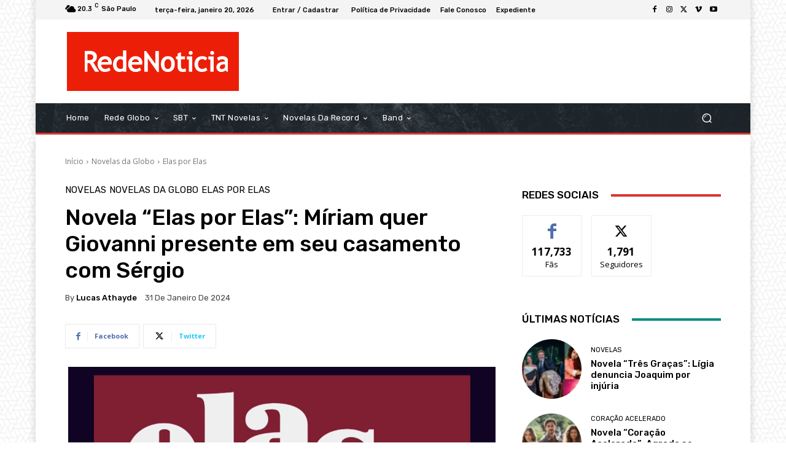

--- FILE ---
content_type: text/html; charset=utf-8
request_url: https://www.google.com/recaptcha/api2/aframe
body_size: 267
content:
<!DOCTYPE HTML><html><head><meta http-equiv="content-type" content="text/html; charset=UTF-8"></head><body><script nonce="XZA0b6MFsY9Z7SsejBglmA">/** Anti-fraud and anti-abuse applications only. See google.com/recaptcha */ try{var clients={'sodar':'https://pagead2.googlesyndication.com/pagead/sodar?'};window.addEventListener("message",function(a){try{if(a.source===window.parent){var b=JSON.parse(a.data);var c=clients[b['id']];if(c){var d=document.createElement('img');d.src=c+b['params']+'&rc='+(localStorage.getItem("rc::a")?sessionStorage.getItem("rc::b"):"");window.document.body.appendChild(d);sessionStorage.setItem("rc::e",parseInt(sessionStorage.getItem("rc::e")||0)+1);localStorage.setItem("rc::h",'1768927420740');}}}catch(b){}});window.parent.postMessage("_grecaptcha_ready", "*");}catch(b){}</script></body></html>